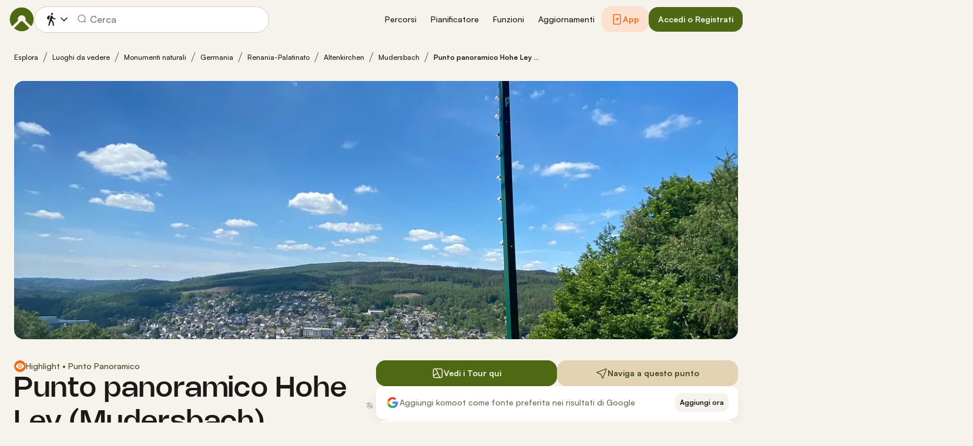

--- FILE ---
content_type: image/svg+xml
request_url: https://www.komoot.com/assets/d7b3a0e3b535fe9e.svg
body_size: 953
content:
<svg width="49" height="16" viewBox="0 0 49 16" fill="none" xmlns="http://www.w3.org/2000/svg">
<rect width="48.738" height="15.3333" fill="black" fill-opacity="0"/>
<path fill-rule="evenodd" clip-rule="evenodd" d="M6.088 5.45867V7.09733H10.01C9.89267 8.01933 9.58533 8.69267 9.11733 9.16067C8.546 9.73133 7.65333 10.3607 6.088 10.3607C3.67267 10.3607 1.78533 8.41467 1.78533 6C1.78533 3.58533 3.67267 1.63933 6.088 1.63933C7.39 1.63933 8.34133 2.15133 9.044 2.81L10.2 1.65333C9.21933 0.717333 7.91733 0 6.088 0C2.78067 0 -3.09944e-09 2.69267 -3.09944e-09 6C-3.09944e-09 9.30733 2.78067 12 6.088 12C7.87267 12 9.21933 11.4147 10.2733 10.3173C11.356 9.234 11.6927 7.712 11.6927 6.48267C11.6927 6.10267 11.6633 5.75133 11.6047 5.45867H6.088Z" fill="#8A8A8A"/>
<path fill-rule="evenodd" clip-rule="evenodd" d="M16.5947 4.12733C14.4533 4.12733 12.7073 5.756 12.7073 8C12.7073 10.2293 14.4533 11.8727 16.5947 11.8727C18.7367 11.8727 20.482 10.2293 20.482 8C20.482 5.756 18.7367 4.12733 16.5947 4.12733ZM16.5947 10.3467C15.4213 10.3467 14.4087 9.37867 14.4087 8C14.4087 6.60667 15.4213 5.65267 16.5947 5.65267C17.768 5.65267 18.7807 6.60667 18.7807 8C18.7807 9.37867 17.768 10.3467 16.5947 10.3467Z" fill="#8A8A8A"/>
<path fill-rule="evenodd" clip-rule="evenodd" d="M35.648 4.99333H35.5893C35.2073 4.538 34.474 4.12733 33.55 4.12733C31.614 4.12733 29.928 5.814 29.928 8C29.928 10.1707 31.614 11.8727 33.55 11.8727C34.474 11.8727 35.2073 11.462 35.5893 10.9927H35.648V11.534C35.648 13.0153 34.856 13.8073 33.5793 13.8073C32.538 13.8073 31.8927 13.0593 31.6287 12.4287L30.1473 13.0447C30.5727 14.0713 31.702 15.3333 33.5793 15.3333C35.5747 15.3333 37.2613 14.16 37.2613 11.2993V4.32667H35.648V4.99333ZM33.6973 10.3467C32.524 10.3467 31.63 9.34933 31.63 8C31.63 6.636 32.524 5.65267 33.6973 5.65267C34.8567 5.65267 35.7653 6.65067 35.7653 8.01467C35.7653 9.364 34.8567 10.3467 33.6973 10.3467Z" fill="#8A8A8A"/>
<path fill-rule="evenodd" clip-rule="evenodd" d="M25.2613 4.12733C23.12 4.12733 21.374 5.756 21.374 8C21.374 10.2293 23.12 11.8727 25.2613 11.8727C27.4033 11.8727 29.1487 10.2293 29.1487 8C29.1487 5.756 27.4033 4.12733 25.2613 4.12733ZM25.2613 10.3467C24.088 10.3467 23.076 9.37867 23.076 8C23.076 6.60667 24.088 5.65267 25.2613 5.65267C26.4347 5.65267 27.4473 6.60667 27.4473 8C27.4473 9.37867 26.4347 10.3467 25.2613 10.3467Z" fill="#8A8A8A"/>
<path fill-rule="evenodd" clip-rule="evenodd" d="M38.5947 0.160004H40.268V11.8727H38.5947V0.160004Z" fill="#8A8A8A"/>
<path fill-rule="evenodd" clip-rule="evenodd" d="M45.438 10.3467C44.5727 10.3467 43.9567 9.95133 43.56 9.174L48.738 7.032L48.562 6.592C48.2393 5.72667 47.2567 4.12733 45.2473 4.12733C43.252 4.12733 41.5947 5.69733 41.5947 8C41.5947 10.1713 43.2373 11.8727 45.438 11.8727C47.2127 11.8727 48.2393 10.7873 48.6647 10.156L47.3447 9.276C46.9047 9.922 46.3033 10.3467 45.438 10.3467ZM45.312 5.57867C46.0007 5.57867 46.584 5.92933 46.7787 6.43267L43.2813 7.88267C43.2813 6.25 44.436 5.57867 45.312 5.57867Z" fill="#8A8A8A"/>
</svg>
